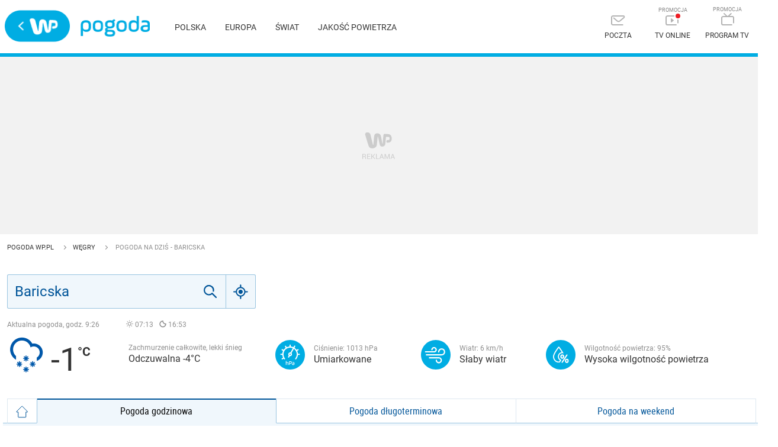

--- FILE ---
content_type: application/javascript
request_url: https://rek.www.wp.pl/gaf.js?rv=2&sn=pogoda&pvid=c3eb71aed5e38d243915&rekids=235921&phtml=pogoda.wp.pl%2Fpogoda-na-dzis%2Fbaricska%2F3055356&abtest=adtech%7CPRGM-1047%7CA%3Badtech%7CPU-335%7CB%3Badtech%7CPRG-3468%7CB%3Badtech%7CPRGM-1036%7CD%3Badtech%7CFP-76%7CA%3Badtech%7CPRGM-1356%7CA%3Badtech%7CPRGM-1419%7CB%3Badtech%7CPRGM-1589%7CB%3Badtech%7CPRGM-1576%7CC%3Badtech%7CPRGM-1443%7CA%3Badtech%7CPRGM-1587%7CD%3Badtech%7CPRGM-1615%7CA%3Badtech%7CPRGM-1215%7CC&PWA_adbd=0&highLayout=0&navType=navigate&cdl=0&ctype=weather&vw=1280&vh=720&p1=0&spin=gn1h5xyo&bcv=2
body_size: 4952
content:
gn1h5xyo({"spin":"gn1h5xyo","bunch":235921,"context":{"dsa":false,"minor":false,"bidRequestId":"f895ac40-5e47-4d87-b012-e517c581ae75","maConfig":{"timestamp":"2026-01-26T13:24:12.920Z"},"dfpConfig":{"timestamp":"2026-01-30T09:28:37.101Z"},"sda":[],"targeting":{"client":{},"server":{},"query":{"PWA_adbd":"0","abtest":"adtech|PRGM-1047|A;adtech|PU-335|B;adtech|PRG-3468|B;adtech|PRGM-1036|D;adtech|FP-76|A;adtech|PRGM-1356|A;adtech|PRGM-1419|B;adtech|PRGM-1589|B;adtech|PRGM-1576|C;adtech|PRGM-1443|A;adtech|PRGM-1587|D;adtech|PRGM-1615|A;adtech|PRGM-1215|C","bcv":"2","cdl":"0","ctype":"weather","highLayout":"0","navType":"navigate","p1":"0","phtml":"pogoda.wp.pl/pogoda-na-dzis/baricska/3055356","pvid":"c3eb71aed5e38d243915","rekids":"235921","rv":"2","sn":"pogoda","spin":"gn1h5xyo","vh":"720","vw":"1280"}},"directOnly":0,"geo":{"country":"840","region":"","city":""},"statid":"","mlId":"","rshsd":"9","isRobot":false,"curr":{"EUR":4.2131,"USD":3.5379,"CHF":4.5964,"GBP":4.8586},"rv":"2","status":{"advf":2,"ma":2,"ma_ads-bidder":2,"ma_cpv-bidder":2,"ma_high-cpm-bidder":2}},"slots":{"11":{"delivered":"1","campaign":null,"dfpConfig":{"placement":"/89844762/Desktop_Pogoda.wp.pl_x11","roshash":"DGOR","ceil":100,"sizes":[[336,280],[640,280],[300,250]],"namedSizes":["fluid"],"div":"div-gpt-ad-x11","targeting":{"DFPHASH":"ADLO","emptygaf":"0"},"gfp":"DGOR"}},"12":{"delivered":"1","campaign":null,"dfpConfig":{"placement":"/89844762/Desktop_Pogoda.wp.pl_x12","roshash":"DGOR","ceil":100,"sizes":[[336,280],[640,280],[300,250]],"namedSizes":["fluid"],"div":"div-gpt-ad-x12","targeting":{"DFPHASH":"ADLO","emptygaf":"0"},"gfp":"DGOR"}},"13":{"delivered":"1","campaign":null,"dfpConfig":{"placement":"/89844762/Desktop_Pogoda.wp.pl_x13","roshash":"DGOR","ceil":100,"sizes":[[336,280],[640,280],[300,250]],"namedSizes":["fluid"],"div":"div-gpt-ad-x13","targeting":{"DFPHASH":"ADLO","emptygaf":"0"},"gfp":"DGOR"}},"14":{"delivered":"1","campaign":null,"dfpConfig":{"placement":"/89844762/Desktop_Pogoda.wp.pl_x14","roshash":"DGOR","ceil":100,"sizes":[[336,280],[640,280],[300,250]],"namedSizes":["fluid"],"div":"div-gpt-ad-x14","targeting":{"DFPHASH":"ADLO","emptygaf":"0"},"gfp":"DGOR"}},"15":{"delivered":"","campaign":null,"dfpConfig":null},"2":{"delivered":"1","campaign":{"id":"189497","capping":"PWAck=27120854\u0026PWAclt=1","adm":{"bunch":"235921","creations":[{"cbConfig":{"blur":false,"bottomBar":false,"fullPage":false,"message":"Przekierowanie za {{time}} sekund{{y}}","timeout":15000},"height":870,"pixels":["//ad.doubleclick.net/ddm/trackimp/N9439.2133700WP/B34898209.438277925;dc_trk_aid=631546593;dc_trk_cid=248298835;ord=1770020801;dc_lat=;dc_rdid=;tag_for_child_directed_treatment=;tfua=;gdpr=${GDPR};gdpr_consent=${GDPR_CONSENT_755};ltd=${LIMITED_ADS};dc_tdv=1?"],"scalable":"1","showLabel":false,"src":"https://mamc.wpcdn.pl/189497/1768562025044/1920x870.jpg","trackers":{"click":[""],"cview":["//ma.wp.pl/ma.gif?clid=a34bb419bc1345d54896e03c36043d43\u0026SN=pogoda\u0026pvid=c3eb71aed5e38d243915\u0026action=cvimp\u0026pg=pogoda.wp.pl\u0026par=slotSizeWxH%3D1920x870%26test%3D0%26seatID%3Da34bb419bc1345d54896e03c36043d43%26billing%3Dcpv%26utility%3DszlrwlcWJG2Qa3ne-PIM5EF0sli2WDtIgU81EAO0KN1IxMA2F9DUq8YfaGMbmbhh%26conversionValue%3D0%26ip%3DF-1vqbZ0f5k2YUAeE_7oKZUrQRoGK525Tp6TKUokups%26org_id%3D25%26pricingModel%3DtyI2C5XXz9qlS36bKMn6m9OUgOI_pJEAHj3fPUhKJu8%26partnerID%3D%26workfID%3D189497%26iabPageCategories%3D%26pvid%3Dc3eb71aed5e38d243915%26ssp%3Dwp.pl%26rekid%3D235921%26publisherID%3D308%26bidTimestamp%3D1770020801%26hBudgetRate%3DDGJORUX%26cur%3DPLN%26source%3DTG%26is_robot%3D0%26is_adblock%3D0%26platform%3D8%26bidReqID%3Df895ac40-5e47-4d87-b012-e517c581ae75%26userID%3D__UNKNOWN_TELL_US__%26domain%3Dpogoda.wp.pl%26tpID%3D1408371%26client_id%3D48831%26iabSiteCategories%3D%26targetDomain%3Dwkruk.pl%26seatFee%3DsjlSvQTMXUygS_YuzAU3s45D5VqsLW0rfA9XKBPWJ3A%26order%3D266194%26sn%3Dpogoda%26geo%3D840%253B%253B%26hBidPrice%3DDGJORUX%26bidderID%3D11%26creationID%3D1480869%26emission%3D3045220%26editedTimestamp%3D1769602602%26ttl%3D1770107201%26isDev%3Dfalse%26medium%3Ddisplay%26device%3DPERSONAL_COMPUTER%26inver%3D2%26slotID%3D002"],"impression":["//ma.wp.pl/ma.gif?clid=a34bb419bc1345d54896e03c36043d43\u0026SN=pogoda\u0026pvid=c3eb71aed5e38d243915\u0026action=delivery\u0026pg=pogoda.wp.pl\u0026par=org_id%3D25%26pricingModel%3DtyI2C5XXz9qlS36bKMn6m9OUgOI_pJEAHj3fPUhKJu8%26partnerID%3D%26workfID%3D189497%26iabPageCategories%3D%26pvid%3Dc3eb71aed5e38d243915%26ssp%3Dwp.pl%26rekid%3D235921%26publisherID%3D308%26bidTimestamp%3D1770020801%26hBudgetRate%3DDGJORUX%26cur%3DPLN%26source%3DTG%26is_robot%3D0%26is_adblock%3D0%26platform%3D8%26bidReqID%3Df895ac40-5e47-4d87-b012-e517c581ae75%26userID%3D__UNKNOWN_TELL_US__%26domain%3Dpogoda.wp.pl%26tpID%3D1408371%26client_id%3D48831%26iabSiteCategories%3D%26targetDomain%3Dwkruk.pl%26seatFee%3DsjlSvQTMXUygS_YuzAU3s45D5VqsLW0rfA9XKBPWJ3A%26order%3D266194%26sn%3Dpogoda%26geo%3D840%253B%253B%26hBidPrice%3DDGJORUX%26bidderID%3D11%26creationID%3D1480869%26emission%3D3045220%26editedTimestamp%3D1769602602%26ttl%3D1770107201%26isDev%3Dfalse%26medium%3Ddisplay%26device%3DPERSONAL_COMPUTER%26inver%3D2%26slotID%3D002%26slotSizeWxH%3D1920x870%26test%3D0%26seatID%3Da34bb419bc1345d54896e03c36043d43%26billing%3Dcpv%26utility%3DszlrwlcWJG2Qa3ne-PIM5EF0sli2WDtIgU81EAO0KN1IxMA2F9DUq8YfaGMbmbhh%26conversionValue%3D0%26ip%3DF-1vqbZ0f5k2YUAeE_7oKZUrQRoGK525Tp6TKUokups"],"view":["//ma.wp.pl/ma.gif?clid=a34bb419bc1345d54896e03c36043d43\u0026SN=pogoda\u0026pvid=c3eb71aed5e38d243915\u0026action=view\u0026pg=pogoda.wp.pl\u0026par=seatID%3Da34bb419bc1345d54896e03c36043d43%26billing%3Dcpv%26utility%3DszlrwlcWJG2Qa3ne-PIM5EF0sli2WDtIgU81EAO0KN1IxMA2F9DUq8YfaGMbmbhh%26conversionValue%3D0%26ip%3DF-1vqbZ0f5k2YUAeE_7oKZUrQRoGK525Tp6TKUokups%26org_id%3D25%26pricingModel%3DtyI2C5XXz9qlS36bKMn6m9OUgOI_pJEAHj3fPUhKJu8%26partnerID%3D%26workfID%3D189497%26iabPageCategories%3D%26pvid%3Dc3eb71aed5e38d243915%26ssp%3Dwp.pl%26rekid%3D235921%26publisherID%3D308%26bidTimestamp%3D1770020801%26hBudgetRate%3DDGJORUX%26cur%3DPLN%26source%3DTG%26is_robot%3D0%26is_adblock%3D0%26platform%3D8%26bidReqID%3Df895ac40-5e47-4d87-b012-e517c581ae75%26userID%3D__UNKNOWN_TELL_US__%26domain%3Dpogoda.wp.pl%26tpID%3D1408371%26client_id%3D48831%26iabSiteCategories%3D%26targetDomain%3Dwkruk.pl%26seatFee%3DsjlSvQTMXUygS_YuzAU3s45D5VqsLW0rfA9XKBPWJ3A%26order%3D266194%26sn%3Dpogoda%26geo%3D840%253B%253B%26hBidPrice%3DDGJORUX%26bidderID%3D11%26creationID%3D1480869%26emission%3D3045220%26editedTimestamp%3D1769602602%26ttl%3D1770107201%26isDev%3Dfalse%26medium%3Ddisplay%26device%3DPERSONAL_COMPUTER%26inver%3D2%26slotID%3D002%26slotSizeWxH%3D1920x870%26test%3D0"]},"transparentPlaceholder":false,"type":"image","url":"https://ad.doubleclick.net/ddm/trackclk/N9439.2133700WP/B34898209.438277925;dc_trk_aid=631546593;dc_trk_cid=248298835;dc_lat=;dc_rdid=;tag_for_child_directed_treatment=;tfua=;gdpr=${GDPR};gdpr_consent=${GDPR_CONSENT_755};ltd=${LIMITED_ADS};dc_tdv=1","width":1920}],"redir":"https://ma.wp.pl/redirma?SN=pogoda\u0026pvid=c3eb71aed5e38d243915\u0026par=workfID%3D189497%26userID%3D__UNKNOWN_TELL_US__%26creationID%3D1480869%26editedTimestamp%3D1769602602%26inver%3D2%26test%3D0%26pricingModel%3DtyI2C5XXz9qlS36bKMn6m9OUgOI_pJEAHj3fPUhKJu8%26pvid%3Dc3eb71aed5e38d243915%26rekid%3D235921%26order%3D266194%26device%3DPERSONAL_COMPUTER%26seatID%3Da34bb419bc1345d54896e03c36043d43%26conversionValue%3D0%26cur%3DPLN%26client_id%3D48831%26targetDomain%3Dwkruk.pl%26bidderID%3D11%26slotID%3D002%26publisherID%3D308%26source%3DTG%26is_robot%3D0%26sn%3Dpogoda%26billing%3Dcpv%26ip%3DF-1vqbZ0f5k2YUAeE_7oKZUrQRoGK525Tp6TKUokups%26iabPageCategories%3D%26ssp%3Dwp.pl%26platform%3D8%26geo%3D840%253B%253B%26emission%3D3045220%26slotSizeWxH%3D1920x870%26utility%3DszlrwlcWJG2Qa3ne-PIM5EF0sli2WDtIgU81EAO0KN1IxMA2F9DUq8YfaGMbmbhh%26domain%3Dpogoda.wp.pl%26seatFee%3DsjlSvQTMXUygS_YuzAU3s45D5VqsLW0rfA9XKBPWJ3A%26bidTimestamp%3D1770020801%26hBudgetRate%3DDGJORUX%26bidReqID%3Df895ac40-5e47-4d87-b012-e517c581ae75%26iabSiteCategories%3D%26ttl%3D1770107201%26isDev%3Dfalse%26medium%3Ddisplay%26org_id%3D25%26is_adblock%3D0%26tpID%3D1408371%26hBidPrice%3DDGJORUX%26partnerID%3D\u0026url=","slot":"2"},"creative":{"Id":"1480869","provider":"ma_cpv-bidder","roshash":"FILO","height":870,"width":1920,"touchpointId":"1408371","source":{"bidder":"cpv-bidder"}},"sellingModel":{"model":"CPM_INT"}},"dfpConfig":{"placement":"/89844762/Desktop_Pogoda.wp.pl_x02","roshash":"FILO","ceil":100,"sizes":[[970,300],[970,600],[750,300],[950,300],[980,600],[1920,870],[1200,600],[750,400],[960,640]],"namedSizes":["fluid"],"div":"div-gpt-ad-x02","targeting":{"DFPHASH":"CFIL","emptygaf":"0"},"gfp":"EMPS"}},"3":{"delivered":"1","campaign":null,"dfpConfig":{"placement":"/89844762/Desktop_Pogoda.wp.pl_x03","roshash":"DGOR","ceil":100,"sizes":[[728,90],[970,300],[950,90],[980,120],[980,90],[970,150],[970,90],[970,250],[930,180],[950,200],[750,100],[970,66],[750,200],[960,90],[970,100],[750,300],[970,200],[950,300]],"namedSizes":["fluid"],"div":"div-gpt-ad-x03","targeting":{"DFPHASH":"ADLO","emptygaf":"0"},"gfp":"DGOR"}},"36":{"delivered":"1","campaign":null,"dfpConfig":{"placement":"/89844762/Desktop_Pogoda.wp.pl_x36","roshash":"DGOR","ceil":100,"sizes":[[300,600],[300,250]],"namedSizes":["fluid"],"div":"div-gpt-ad-x36","targeting":{"DFPHASH":"ADLO","emptygaf":"0"},"gfp":"DGOR"}},"37":{"lazy":1,"delivered":"1","campaign":{"id":"189826","adm":{"bunch":"235921","creations":[{"height":600,"showLabel":true,"src":"https://mamc.wpcdn.pl/189826/1769795645391/grenlandia-video-300x600/grenlandia-video-300x600/index.html","trackers":{"click":[""],"cview":["//ma.wp.pl/ma.gif?clid=36d4f1d950aab392a9c26b186b340e10\u0026SN=pogoda\u0026pvid=c3eb71aed5e38d243915\u0026action=cvimp\u0026pg=pogoda.wp.pl\u0026par=client_id%3D38851%26source%3DTG%26is_robot%3D0%26is_adblock%3D0%26sn%3Dpogoda%26platform%3D8%26ssp%3Dwp.pl%26publisherID%3D308%26inver%3D2%26ip%3DHlU-xvCzdZqmNwkuSGO_wzmNN-jydAcFvNENmCqwlZo%26domain%3Dpogoda.wp.pl%26test%3D0%26billing%3Dcpv%26bidReqID%3Df895ac40-5e47-4d87-b012-e517c581ae75%26slotID%3D037%26org_id%3D25%26geo%3D840%253B%253B%26hBidPrice%3DDGJMPSV%26hBudgetRate%3DDGJMPSV%26userID%3D__UNKNOWN_TELL_US__%26creationID%3D1484909%26targetDomain%3Dwp.pl%26cur%3DPLN%26seatFee%3DYw356pDptKMikxA30GkEVse4NIfpiT8-Wzl1I-HkuMU%26ttl%3D1770107201%26partnerID%3D%26utility%3Du5YSxRV4fO5CFQUHrTeVZ1uuCRyanXm0FSPxeCqDc7demOxilmJjUP_MYIB0mweA%26pvid%3Dc3eb71aed5e38d243915%26bidderID%3D11%26medium%3Ddisplay%26device%3DPERSONAL_COMPUTER%26rekid%3D235921%26tpID%3D1410651%26editedTimestamp%3D1769789475%26pricingModel%3DKjAl8WlhEsGibXZidLq1dMuI3Rs00Gvxfnxe_P0wIRQ%26isDev%3Dfalse%26conversionValue%3D0%26slotSizeWxH%3D300x600%26seatID%3D36d4f1d950aab392a9c26b186b340e10%26emission%3D3048070%26order%3D266645%26iabPageCategories%3D%26iabSiteCategories%3D%26bidTimestamp%3D1770020801%26workfID%3D189826"],"impression":["//ma.wp.pl/ma.gif?clid=36d4f1d950aab392a9c26b186b340e10\u0026SN=pogoda\u0026pvid=c3eb71aed5e38d243915\u0026action=delivery\u0026pg=pogoda.wp.pl\u0026par=bidTimestamp%3D1770020801%26workfID%3D189826%26client_id%3D38851%26source%3DTG%26is_robot%3D0%26is_adblock%3D0%26sn%3Dpogoda%26platform%3D8%26ssp%3Dwp.pl%26publisherID%3D308%26inver%3D2%26ip%3DHlU-xvCzdZqmNwkuSGO_wzmNN-jydAcFvNENmCqwlZo%26domain%3Dpogoda.wp.pl%26test%3D0%26billing%3Dcpv%26bidReqID%3Df895ac40-5e47-4d87-b012-e517c581ae75%26slotID%3D037%26org_id%3D25%26geo%3D840%253B%253B%26hBidPrice%3DDGJMPSV%26hBudgetRate%3DDGJMPSV%26userID%3D__UNKNOWN_TELL_US__%26creationID%3D1484909%26targetDomain%3Dwp.pl%26cur%3DPLN%26seatFee%3DYw356pDptKMikxA30GkEVse4NIfpiT8-Wzl1I-HkuMU%26ttl%3D1770107201%26partnerID%3D%26utility%3Du5YSxRV4fO5CFQUHrTeVZ1uuCRyanXm0FSPxeCqDc7demOxilmJjUP_MYIB0mweA%26pvid%3Dc3eb71aed5e38d243915%26bidderID%3D11%26medium%3Ddisplay%26device%3DPERSONAL_COMPUTER%26rekid%3D235921%26tpID%3D1410651%26editedTimestamp%3D1769789475%26pricingModel%3DKjAl8WlhEsGibXZidLq1dMuI3Rs00Gvxfnxe_P0wIRQ%26isDev%3Dfalse%26conversionValue%3D0%26slotSizeWxH%3D300x600%26seatID%3D36d4f1d950aab392a9c26b186b340e10%26emission%3D3048070%26order%3D266645%26iabPageCategories%3D%26iabSiteCategories%3D"],"view":["//ma.wp.pl/ma.gif?clid=36d4f1d950aab392a9c26b186b340e10\u0026SN=pogoda\u0026pvid=c3eb71aed5e38d243915\u0026action=view\u0026pg=pogoda.wp.pl\u0026par=userID%3D__UNKNOWN_TELL_US__%26creationID%3D1484909%26targetDomain%3Dwp.pl%26cur%3DPLN%26seatFee%3DYw356pDptKMikxA30GkEVse4NIfpiT8-Wzl1I-HkuMU%26ttl%3D1770107201%26partnerID%3D%26utility%3Du5YSxRV4fO5CFQUHrTeVZ1uuCRyanXm0FSPxeCqDc7demOxilmJjUP_MYIB0mweA%26pvid%3Dc3eb71aed5e38d243915%26bidderID%3D11%26medium%3Ddisplay%26device%3DPERSONAL_COMPUTER%26rekid%3D235921%26tpID%3D1410651%26editedTimestamp%3D1769789475%26pricingModel%3DKjAl8WlhEsGibXZidLq1dMuI3Rs00Gvxfnxe_P0wIRQ%26isDev%3Dfalse%26conversionValue%3D0%26slotSizeWxH%3D300x600%26seatID%3D36d4f1d950aab392a9c26b186b340e10%26emission%3D3048070%26order%3D266645%26iabPageCategories%3D%26iabSiteCategories%3D%26bidTimestamp%3D1770020801%26workfID%3D189826%26client_id%3D38851%26source%3DTG%26is_robot%3D0%26is_adblock%3D0%26sn%3Dpogoda%26platform%3D8%26ssp%3Dwp.pl%26publisherID%3D308%26inver%3D2%26ip%3DHlU-xvCzdZqmNwkuSGO_wzmNN-jydAcFvNENmCqwlZo%26domain%3Dpogoda.wp.pl%26test%3D0%26billing%3Dcpv%26bidReqID%3Df895ac40-5e47-4d87-b012-e517c581ae75%26slotID%3D037%26org_id%3D25%26geo%3D840%253B%253B%26hBidPrice%3DDGJMPSV%26hBudgetRate%3DDGJMPSV"]},"transparentPlaceholder":false,"type":"iframe","url":"https://wiadomosci.wp.pl/zycie-w-cieniu-amerykanskiej-bazy-drozyzna-izolacja-i-demony-przeszlosci-na-grenlandii-7247622031046848a?utm_source=autopromocja\u0026utm_medium=display\u0026utm_campaign=30lat_wp_wizerunek\u0026utm_content=grenlandia\u0026utm_term=wpm_WPKW01","width":300}],"redir":"https://ma.wp.pl/redirma?SN=pogoda\u0026pvid=c3eb71aed5e38d243915\u0026par=hBidPrice%3DDGJMPSV%26cur%3DPLN%26tpID%3D1410651%26isDev%3Dfalse%26iabPageCategories%3D%26source%3DTG%26sn%3Dpogoda%26ssp%3Dwp.pl%26domain%3Dpogoda.wp.pl%26ttl%3D1770107201%26seatID%3D36d4f1d950aab392a9c26b186b340e10%26userID%3D__UNKNOWN_TELL_US__%26seatFee%3DYw356pDptKMikxA30GkEVse4NIfpiT8-Wzl1I-HkuMU%26bidTimestamp%3D1770020801%26targetDomain%3Dwp.pl%26pvid%3Dc3eb71aed5e38d243915%26device%3DPERSONAL_COMPUTER%26pricingModel%3DKjAl8WlhEsGibXZidLq1dMuI3Rs00Gvxfnxe_P0wIRQ%26utility%3Du5YSxRV4fO5CFQUHrTeVZ1uuCRyanXm0FSPxeCqDc7demOxilmJjUP_MYIB0mweA%26editedTimestamp%3D1769789475%26emission%3D3048070%26order%3D266645%26geo%3D840%253B%253B%26creationID%3D1484909%26client_id%3D38851%26test%3D0%26bidReqID%3Df895ac40-5e47-4d87-b012-e517c581ae75%26medium%3Ddisplay%26is_robot%3D0%26publisherID%3D308%26inver%3D2%26billing%3Dcpv%26org_id%3D25%26bidderID%3D11%26conversionValue%3D0%26slotSizeWxH%3D300x600%26ip%3DHlU-xvCzdZqmNwkuSGO_wzmNN-jydAcFvNENmCqwlZo%26iabSiteCategories%3D%26platform%3D8%26hBudgetRate%3DDGJMPSV%26partnerID%3D%26rekid%3D235921%26workfID%3D189826%26is_adblock%3D0%26slotID%3D037\u0026url=","slot":"37"},"creative":{"Id":"1484909","provider":"ma_cpv-bidder","roshash":"DGJM","height":600,"width":300,"touchpointId":"1410651","source":{"bidder":"cpv-bidder"}},"sellingModel":{"model":"CPM_INT"}},"dfpConfig":{"placement":"/89844762/Desktop_Pogoda.wp.pl_x37","roshash":"DGOR","ceil":100,"sizes":[[300,600],[300,250]],"namedSizes":["fluid"],"div":"div-gpt-ad-x37","targeting":{"DFPHASH":"ADLO","emptygaf":"0"},"gfp":"DGOR"}},"40":{"delivered":"","campaign":null,"dfpConfig":null},"5":{"delivered":"1","campaign":null,"dfpConfig":{"placement":"/89844762/Desktop_Pogoda.wp.pl_x05","roshash":"DGOR","ceil":100,"sizes":[[336,280],[640,280],[300,250]],"namedSizes":["fluid"],"div":"div-gpt-ad-x05","targeting":{"DFPHASH":"ADLO","emptygaf":"0"},"gfp":"DGOR"}},"53":{"delivered":"1","campaign":null,"dfpConfig":{"placement":"/89844762/Desktop_Pogoda.wp.pl_x53","roshash":"DGOR","ceil":100,"sizes":[[728,90],[970,300],[950,90],[980,120],[980,90],[970,150],[970,600],[970,90],[970,250],[930,180],[950,200],[750,100],[970,66],[750,200],[960,90],[970,100],[750,300],[970,200],[940,600]],"namedSizes":["fluid"],"div":"div-gpt-ad-x53","targeting":{"DFPHASH":"ADLO","emptygaf":"0"},"gfp":"DGOR"}},"6":{"delivered":"","campaign":null,"dfpConfig":null},"79":{"lazy":1,"delivered":"1","campaign":{"id":"189823","adm":{"bunch":"235921","creations":[{"height":600,"showLabel":true,"src":"https://mamc.wpcdn.pl/189823/1769795515750/olimpiada-video-300x600/olimpiada-video-300x600/index.html","trackers":{"click":[""],"cview":["//ma.wp.pl/ma.gif?clid=36d4f1d950aab392a9c26b186b340e10\u0026SN=pogoda\u0026pvid=c3eb71aed5e38d243915\u0026action=cvimp\u0026pg=pogoda.wp.pl\u0026par=domain%3Dpogoda.wp.pl%26test%3D0%26seatID%3D36d4f1d950aab392a9c26b186b340e10%26conversionValue%3D0%26ssp%3Dwp.pl%26targetDomain%3Dwp.pl%26billing%3Dcpv%26partnerID%3D%26platform%3D8%26bidReqID%3Df895ac40-5e47-4d87-b012-e517c581ae75%26userID%3D__UNKNOWN_TELL_US__%26editedTimestamp%3D1769789257%26iabPageCategories%3D%26iabSiteCategories%3D%26ttl%3D1770107201%26is_adblock%3D0%26seatFee%3DFVhJkcncm8U-RqJM48ioGbQ2tK4CzZw14iFhQ2b6xaE%26geo%3D840%253B%253B%26bidTimestamp%3D1770020801%26hBudgetRate%3DDGJMPSV%26bidderID%3D11%26rekid%3D235921%26cur%3DPLN%26client_id%3D38851%26emission%3D3048068%26order%3D266645%26isDev%3Dfalse%26device%3DPERSONAL_COMPUTER%26slotID%3D079%26slotSizeWxH%3D300x600%26workfID%3D189823%26tpID%3D1410645%26source%3DTG%26pricingModel%3D7YEtshODD0hqAvCjQ0y9gYIj0R4IJZz4Q_GgidxcpPI%26is_robot%3D0%26utility%3DpUyIj3MKyWNi-jpw7VV7XwzvQA1TYQFlnxx-RLO9uTCC6JV8BLcyAK4rbrRnrqV5%26ip%3DyLDtq4XZyKuJXu12Mjr423GtLDZjYlViQTBJb_Q-yOI%26org_id%3D25%26pvid%3Dc3eb71aed5e38d243915%26sn%3Dpogoda%26creationID%3D1484903%26hBidPrice%3DDGJMPSV%26medium%3Ddisplay%26publisherID%3D308%26inver%3D2"],"impression":["//ma.wp.pl/ma.gif?clid=36d4f1d950aab392a9c26b186b340e10\u0026SN=pogoda\u0026pvid=c3eb71aed5e38d243915\u0026action=delivery\u0026pg=pogoda.wp.pl\u0026par=emission%3D3048068%26order%3D266645%26isDev%3Dfalse%26device%3DPERSONAL_COMPUTER%26slotID%3D079%26slotSizeWxH%3D300x600%26workfID%3D189823%26tpID%3D1410645%26source%3DTG%26pricingModel%3D7YEtshODD0hqAvCjQ0y9gYIj0R4IJZz4Q_GgidxcpPI%26is_robot%3D0%26utility%3DpUyIj3MKyWNi-jpw7VV7XwzvQA1TYQFlnxx-RLO9uTCC6JV8BLcyAK4rbrRnrqV5%26ip%3DyLDtq4XZyKuJXu12Mjr423GtLDZjYlViQTBJb_Q-yOI%26org_id%3D25%26pvid%3Dc3eb71aed5e38d243915%26sn%3Dpogoda%26creationID%3D1484903%26hBidPrice%3DDGJMPSV%26medium%3Ddisplay%26publisherID%3D308%26inver%3D2%26domain%3Dpogoda.wp.pl%26test%3D0%26seatID%3D36d4f1d950aab392a9c26b186b340e10%26conversionValue%3D0%26ssp%3Dwp.pl%26targetDomain%3Dwp.pl%26billing%3Dcpv%26partnerID%3D%26platform%3D8%26bidReqID%3Df895ac40-5e47-4d87-b012-e517c581ae75%26userID%3D__UNKNOWN_TELL_US__%26editedTimestamp%3D1769789257%26iabPageCategories%3D%26iabSiteCategories%3D%26ttl%3D1770107201%26is_adblock%3D0%26seatFee%3DFVhJkcncm8U-RqJM48ioGbQ2tK4CzZw14iFhQ2b6xaE%26geo%3D840%253B%253B%26bidTimestamp%3D1770020801%26hBudgetRate%3DDGJMPSV%26bidderID%3D11%26rekid%3D235921%26cur%3DPLN%26client_id%3D38851"],"view":["//ma.wp.pl/ma.gif?clid=36d4f1d950aab392a9c26b186b340e10\u0026SN=pogoda\u0026pvid=c3eb71aed5e38d243915\u0026action=view\u0026pg=pogoda.wp.pl\u0026par=rekid%3D235921%26cur%3DPLN%26client_id%3D38851%26emission%3D3048068%26order%3D266645%26isDev%3Dfalse%26device%3DPERSONAL_COMPUTER%26slotID%3D079%26slotSizeWxH%3D300x600%26workfID%3D189823%26tpID%3D1410645%26source%3DTG%26pricingModel%3D7YEtshODD0hqAvCjQ0y9gYIj0R4IJZz4Q_GgidxcpPI%26is_robot%3D0%26utility%3DpUyIj3MKyWNi-jpw7VV7XwzvQA1TYQFlnxx-RLO9uTCC6JV8BLcyAK4rbrRnrqV5%26ip%3DyLDtq4XZyKuJXu12Mjr423GtLDZjYlViQTBJb_Q-yOI%26org_id%3D25%26pvid%3Dc3eb71aed5e38d243915%26sn%3Dpogoda%26creationID%3D1484903%26hBidPrice%3DDGJMPSV%26medium%3Ddisplay%26publisherID%3D308%26inver%3D2%26domain%3Dpogoda.wp.pl%26test%3D0%26seatID%3D36d4f1d950aab392a9c26b186b340e10%26conversionValue%3D0%26ssp%3Dwp.pl%26targetDomain%3Dwp.pl%26billing%3Dcpv%26partnerID%3D%26platform%3D8%26bidReqID%3Df895ac40-5e47-4d87-b012-e517c581ae75%26userID%3D__UNKNOWN_TELL_US__%26editedTimestamp%3D1769789257%26iabPageCategories%3D%26iabSiteCategories%3D%26ttl%3D1770107201%26is_adblock%3D0%26seatFee%3DFVhJkcncm8U-RqJM48ioGbQ2tK4CzZw14iFhQ2b6xaE%26geo%3D840%253B%253B%26bidTimestamp%3D1770020801%26hBudgetRate%3DDGJMPSV%26bidderID%3D11"]},"transparentPlaceholder":false,"type":"iframe","url":"https://sportowefakty.wp.pl/lyzwiarstwo-szybkie/1231351/to-nowy-sport-narodowy-polakow-nisza-po-skokach-wypelniona?utm_source=autopromocja\u0026utm_medium=display\u0026utm_campaign=30lat_wp_wizerunek\u0026utm_content=sport_narodowy\u0026utm_term=wpm_WPKW01","width":300}],"redir":"https://ma.wp.pl/redirma?SN=pogoda\u0026pvid=c3eb71aed5e38d243915\u0026par=userID%3D__UNKNOWN_TELL_US__%26rekid%3D235921%26isDev%3Dfalse%26device%3DPERSONAL_COMPUTER%26tpID%3D1410645%26utility%3DpUyIj3MKyWNi-jpw7VV7XwzvQA1TYQFlnxx-RLO9uTCC6JV8BLcyAK4rbrRnrqV5%26creationID%3D1484903%26ssp%3Dwp.pl%26ttl%3D1770107201%26order%3D266645%26pricingModel%3D7YEtshODD0hqAvCjQ0y9gYIj0R4IJZz4Q_GgidxcpPI%26org_id%3D25%26inver%3D2%26seatID%3D36d4f1d950aab392a9c26b186b340e10%26editedTimestamp%3D1769789257%26seatFee%3DFVhJkcncm8U-RqJM48ioGbQ2tK4CzZw14iFhQ2b6xaE%26client_id%3D38851%26emission%3D3048068%26slotSizeWxH%3D300x600%26ip%3DyLDtq4XZyKuJXu12Mjr423GtLDZjYlViQTBJb_Q-yOI%26pvid%3Dc3eb71aed5e38d243915%26billing%3Dcpv%26partnerID%3D%26workfID%3D189823%26is_robot%3D0%26sn%3Dpogoda%26medium%3Ddisplay%26domain%3Dpogoda.wp.pl%26test%3D0%26targetDomain%3Dwp.pl%26iabSiteCategories%3D%26geo%3D840%253B%253B%26hBidPrice%3DDGJMPSV%26publisherID%3D308%26conversionValue%3D0%26bidTimestamp%3D1770020801%26bidderID%3D11%26is_adblock%3D0%26hBudgetRate%3DDGJMPSV%26cur%3DPLN%26slotID%3D079%26bidReqID%3Df895ac40-5e47-4d87-b012-e517c581ae75%26iabPageCategories%3D%26source%3DTG%26platform%3D8\u0026url=","slot":"79"},"creative":{"Id":"1484903","provider":"ma_cpv-bidder","roshash":"DGJM","height":600,"width":300,"touchpointId":"1410645","source":{"bidder":"cpv-bidder"}},"sellingModel":{"model":"CPM_INT"}},"dfpConfig":{"placement":"/89844762/Desktop_Pogoda.wp.pl_x79","roshash":"DGOR","ceil":100,"sizes":[[300,600],[300,250]],"namedSizes":["fluid"],"div":"div-gpt-ad-x79","targeting":{"DFPHASH":"ADLO","emptygaf":"0"},"gfp":"DGOR"}},"8":{"delivered":"","campaign":null,"dfpConfig":null},"80":{"delivered":"1","campaign":null,"dfpConfig":{"placement":"/89844762/Desktop_Pogoda.wp.pl_x80","roshash":"DGOR","ceil":100,"sizes":[[1,1]],"namedSizes":["fluid"],"div":"div-gpt-ad-x80","targeting":{"DFPHASH":"ADLO","emptygaf":"0"},"gfp":"DGOR"}},"99":{"lazy":1,"delivered":"1","campaign":{"id":"189821","adm":{"bunch":"235921","creations":[{"height":600,"showLabel":true,"src":"https://mamc.wpcdn.pl/189821/1769795324134/protesty-video-300x600/protesty-video-300x600/index.html","trackers":{"click":[""],"cview":["//ma.wp.pl/ma.gif?clid=36d4f1d950aab392a9c26b186b340e10\u0026SN=pogoda\u0026pvid=c3eb71aed5e38d243915\u0026action=cvimp\u0026pg=pogoda.wp.pl\u0026par=medium%3Ddisplay%26conversionValue%3D0%26bidReqID%3Df895ac40-5e47-4d87-b012-e517c581ae75%26seatFee%3DMqHe917DD4wEfmOqkY6Yvu8-4VKVbYXVzf63cbsGgz0%26client_id%3D38851%26emission%3D3048064%26iabPageCategories%3D%26iabSiteCategories%3D%26platform%3D8%26publisherID%3D308%26slotID%3D099%26slotSizeWxH%3D300x600%26org_id%3D25%26pricingModel%3DKa_90CgE1jT_K-0ZSN5fESUuuuzXoLj28-Q09uAZEYI%26pvid%3Dc3eb71aed5e38d243915%26hBidPrice%3DDGJMPSV%26utility%3D0jDoMjdTJk7sEraAYVL38A_C7c0OFVs7ioGyHgcrnleRcXUsbatX2dQngOsbonIh%26inver%3D2%26tpID%3D1410641%26editedTimestamp%3D1769789081%26geo%3D840%253B%253B%26partnerID%3D%26ssp%3Dwp.pl%26device%3DPERSONAL_COMPUTER%26ip%3DR3cAORPhCyphr39vTGb4uFcARR8upxK3eJBGsUcdtfc%26is_adblock%3D0%26bidderID%3D11%26targetDomain%3Dwp.pl%26workfID%3D189821%26source%3DTG%26bidTimestamp%3D1770020801%26isDev%3Dfalse%26creationID%3D1484900%26cur%3DPLN%26billing%3Dcpv%26order%3D266645%26ttl%3D1770107201%26rekid%3D235921%26test%3D0%26seatID%3D36d4f1d950aab392a9c26b186b340e10%26hBudgetRate%3DDGJMPSV%26userID%3D__UNKNOWN_TELL_US__%26domain%3Dpogoda.wp.pl%26is_robot%3D0%26sn%3Dpogoda"],"impression":["//ma.wp.pl/ma.gif?clid=36d4f1d950aab392a9c26b186b340e10\u0026SN=pogoda\u0026pvid=c3eb71aed5e38d243915\u0026action=delivery\u0026pg=pogoda.wp.pl\u0026par=medium%3Ddisplay%26conversionValue%3D0%26bidReqID%3Df895ac40-5e47-4d87-b012-e517c581ae75%26seatFee%3DMqHe917DD4wEfmOqkY6Yvu8-4VKVbYXVzf63cbsGgz0%26client_id%3D38851%26emission%3D3048064%26iabPageCategories%3D%26iabSiteCategories%3D%26platform%3D8%26publisherID%3D308%26slotID%3D099%26slotSizeWxH%3D300x600%26org_id%3D25%26pricingModel%3DKa_90CgE1jT_K-0ZSN5fESUuuuzXoLj28-Q09uAZEYI%26pvid%3Dc3eb71aed5e38d243915%26hBidPrice%3DDGJMPSV%26utility%3D0jDoMjdTJk7sEraAYVL38A_C7c0OFVs7ioGyHgcrnleRcXUsbatX2dQngOsbonIh%26inver%3D2%26tpID%3D1410641%26editedTimestamp%3D1769789081%26geo%3D840%253B%253B%26partnerID%3D%26ssp%3Dwp.pl%26device%3DPERSONAL_COMPUTER%26ip%3DR3cAORPhCyphr39vTGb4uFcARR8upxK3eJBGsUcdtfc%26is_adblock%3D0%26bidderID%3D11%26targetDomain%3Dwp.pl%26workfID%3D189821%26source%3DTG%26bidTimestamp%3D1770020801%26isDev%3Dfalse%26creationID%3D1484900%26cur%3DPLN%26billing%3Dcpv%26order%3D266645%26ttl%3D1770107201%26rekid%3D235921%26test%3D0%26seatID%3D36d4f1d950aab392a9c26b186b340e10%26hBudgetRate%3DDGJMPSV%26userID%3D__UNKNOWN_TELL_US__%26domain%3Dpogoda.wp.pl%26is_robot%3D0%26sn%3Dpogoda"],"view":["//ma.wp.pl/ma.gif?clid=36d4f1d950aab392a9c26b186b340e10\u0026SN=pogoda\u0026pvid=c3eb71aed5e38d243915\u0026action=view\u0026pg=pogoda.wp.pl\u0026par=medium%3Ddisplay%26conversionValue%3D0%26bidReqID%3Df895ac40-5e47-4d87-b012-e517c581ae75%26seatFee%3DMqHe917DD4wEfmOqkY6Yvu8-4VKVbYXVzf63cbsGgz0%26client_id%3D38851%26emission%3D3048064%26iabPageCategories%3D%26iabSiteCategories%3D%26platform%3D8%26publisherID%3D308%26slotID%3D099%26slotSizeWxH%3D300x600%26org_id%3D25%26pricingModel%3DKa_90CgE1jT_K-0ZSN5fESUuuuzXoLj28-Q09uAZEYI%26pvid%3Dc3eb71aed5e38d243915%26hBidPrice%3DDGJMPSV%26utility%3D0jDoMjdTJk7sEraAYVL38A_C7c0OFVs7ioGyHgcrnleRcXUsbatX2dQngOsbonIh%26inver%3D2%26tpID%3D1410641%26editedTimestamp%3D1769789081%26geo%3D840%253B%253B%26partnerID%3D%26ssp%3Dwp.pl%26device%3DPERSONAL_COMPUTER%26ip%3DR3cAORPhCyphr39vTGb4uFcARR8upxK3eJBGsUcdtfc%26is_adblock%3D0%26bidderID%3D11%26targetDomain%3Dwp.pl%26workfID%3D189821%26source%3DTG%26bidTimestamp%3D1770020801%26isDev%3Dfalse%26creationID%3D1484900%26cur%3DPLN%26billing%3Dcpv%26order%3D266645%26ttl%3D1770107201%26rekid%3D235921%26test%3D0%26seatID%3D36d4f1d950aab392a9c26b186b340e10%26hBudgetRate%3DDGJMPSV%26userID%3D__UNKNOWN_TELL_US__%26domain%3Dpogoda.wp.pl%26is_robot%3D0%26sn%3Dpogoda"]},"transparentPlaceholder":false,"type":"iframe","url":"https://wiadomosci.wp.pl/wspolpraca-tusk-nawrocki-politolog-zaakceptowali-swoje-role-7247469342787776a?utm_source=autopromocja\u0026utm_medium=display\u0026utm_campaign=30lat_wp_wizerunek\u0026utm_content=protesty\u0026utm_term=wpm_WPKW01","width":300}],"redir":"https://ma.wp.pl/redirma?SN=pogoda\u0026pvid=c3eb71aed5e38d243915\u0026par=targetDomain%3Dwp.pl%26bidTimestamp%3D1770020801%26medium%3Ddisplay%26seatFee%3DMqHe917DD4wEfmOqkY6Yvu8-4VKVbYXVzf63cbsGgz0%26client_id%3D38851%26emission%3D3048064%26inver%3D2%26tpID%3D1410641%26source%3DTG%26order%3D266645%26ttl%3D1770107201%26domain%3Dpogoda.wp.pl%26partnerID%3D%26is_adblock%3D0%26cur%3DPLN%26billing%3Dcpv%26is_robot%3D0%26sn%3Dpogoda%26publisherID%3D308%26creationID%3D1484900%26rekid%3D235921%26platform%3D8%26workfID%3D189821%26isDev%3Dfalse%26iabSiteCategories%3D%26pvid%3Dc3eb71aed5e38d243915%26ssp%3Dwp.pl%26device%3DPERSONAL_COMPUTER%26bidderID%3D11%26hBudgetRate%3DDGJMPSV%26slotID%3D099%26slotSizeWxH%3D300x600%26seatID%3D36d4f1d950aab392a9c26b186b340e10%26userID%3D__UNKNOWN_TELL_US__%26conversionValue%3D0%26iabPageCategories%3D%26org_id%3D25%26editedTimestamp%3D1769789081%26ip%3DR3cAORPhCyphr39vTGb4uFcARR8upxK3eJBGsUcdtfc%26test%3D0%26bidReqID%3Df895ac40-5e47-4d87-b012-e517c581ae75%26pricingModel%3DKa_90CgE1jT_K-0ZSN5fESUuuuzXoLj28-Q09uAZEYI%26hBidPrice%3DDGJMPSV%26utility%3D0jDoMjdTJk7sEraAYVL38A_C7c0OFVs7ioGyHgcrnleRcXUsbatX2dQngOsbonIh%26geo%3D840%253B%253B\u0026url=","slot":"99"},"creative":{"Id":"1484900","provider":"ma_cpv-bidder","roshash":"DGJM","height":600,"width":300,"touchpointId":"1410641","source":{"bidder":"cpv-bidder"}},"sellingModel":{"model":"CPM_INT"}},"dfpConfig":{"placement":"/89844762/Desktop_Pogoda.wp.pl_x99","roshash":"DGOR","ceil":100,"sizes":[[300,600],[300,250]],"namedSizes":["fluid"],"div":"div-gpt-ad-x99","targeting":{"DFPHASH":"ADLO","emptygaf":"0"},"gfp":"DGOR"}}},"bdd":{}});